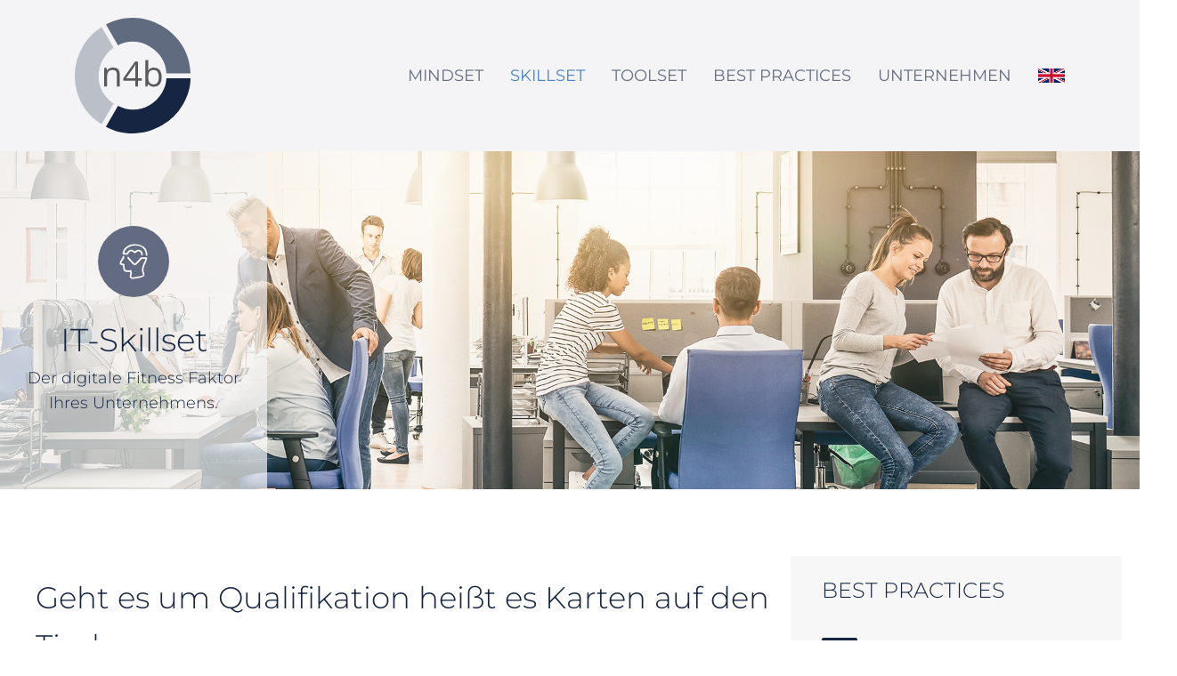

--- FILE ---
content_type: text/css
request_url: https://www.net4biz.at/wp-content/uploads/fonts/ma_customfonts.css?ver=6dedb025
body_size: 37
content:
/* Version: Code Snippet, 3.2.5 */
@font-face{font-family:"1-Montserrat";font-weight:1 1000;font-style:normal;src:url("//www.net4biz.at/wp-content/uploads/fonts/1-Montserrat-VariableFont_wght.ttf") format("truetype");font-display: block;}

--- FILE ---
content_type: text/css
request_url: https://www.net4biz.at/wp-content/uploads/oxygen/css/33.css?cache=1729848999&ver=6.9
body_size: 324
content:
#section-100-17 > .ct-section-inner-wrap{padding-top:10px;padding-bottom:0;align-items:center}#section-100-17{background-color:#cfd3d7;text-align:left}#div_block-102-17{width:33.33%;align-items:center}#div_block-108-17{width:33.33%;text-align:left;align-items:center}#div_block-111-17{width:33.34%;text-align:left;align-items:center}@media (max-width:991px){#new_columns-101-17> .ct-div-block{width:100% !important}}#new_columns-101-17{width:80%}#headline-105-17{font-weight:500;color:#636b82;margin-bottom:20px;text-align:center}#headline-109-17{font-weight:500;color:#636b82;margin-bottom:20px}#headline-112-17{font-weight:500;color:#636b82;margin-bottom:20px}#_rich_text-107-17{font-size:14px;color:#606e79;margin-bottom:20px}#_rich_text-110-17{font-size:14px;color:#606e79}#_rich_text-113-17{font-size:14px;color:#606e79}#image-117-17{width:150px;margin-top:10px}#code_block-118-17{width:100%}#_social_icons-122-17.oxy-social-icons{flex-direction:row;margin-right:-10px;margin-bottom:-10px}#_social_icons-122-17.oxy-social-icons a{font-size:25px;margin-right:10px;margin-bottom:10px;blank}#_social_icons-122-17.oxy-social-icons a svg{width:1em;height:1em}#-copyright-year-129-17{color:#fff;font-weight:600;font-family:'1-Montserrat';font-size:14px}#-copyright-year-129-17{margin-top:5px;margin-bottom:20px}

--- FILE ---
content_type: text/css
request_url: https://www.net4biz.at/wp-content/uploads/oxygen/css/46.css?cache=1729848998&ver=6.9
body_size: 361
content:
#header > .ct-section-inner-wrap{padding-top:0;padding-right:0;padding-bottom:0;padding-left:0;align-items:flex-start}#header{background-image:url(https://2021.n4b.at/wp-content/uploads/2021/09/N4B-Header__0005_skillset.png);height:380px;text-align:center}@media (max-width:991px){#header{background-position:-350px 0%}}@media (max-width:479px){#header > .ct-section-inner-wrap{display:flex;flex-direction:column;align-items:center}#header{display:block}#header{background-image:linear-gradient(#,#)}}#div_block-138-34{height:100%;padding-top:5px;padding-bottom:5px;width:300px;align-items:center;justify-content:center;background-color:rgba(247,247,247,0.7)}@media (max-width:991px){#div_block-138-34{width:100%}}#new_columns-137-34{width:100%;max-width:100%;height:100%;justify-content:flex-start}#headline-142-34{color:#152542;font-weight:300;font-size:36px;margin-top:20px}#text_block-144-34{text-align:center}#image-25-17{background-image:url(https://2021.n4b.at/wp-content/uploads/2021/09/n4b-skillset.svg);background-size:500px 500px;height:80px;width:80px;border-radius:150px;padding-left:20px;padding-right:20px;padding-bottom:20px;padding-top:20px;background-color:#636b82}

--- FILE ---
content_type: text/css
request_url: https://www.net4biz.at/wp-content/uploads/oxygen/css/42.css?cache=1729848999&ver=6.9
body_size: 2423
content:
#section-147-34 > .ct-section-inner-wrap{padding-bottom:75px}@media (max-width:991px){#section-147-34 > .ct-section-inner-wrap{padding-top:28px}}@media (max-width:767px){#section-147-34 > .ct-section-inner-wrap{padding-top:7px}}@media (max-width:479px){#section-147-34 > .ct-section-inner-wrap{padding-top:16px}}#div_block-149-34{width:70%;padding-right:10px}#div_block-161-34{text-align:left;flex-direction:row;display:flex;width:100%}#div_block-162-34{width:100%;padding-right:50px}#div_block-163-34{align-items:center;justify-content:center}#div_block-150-34{width:30.00%;background-color:#f7f7f7;padding-left:10px;padding-right:10px;text-align:left;align-items:center}#div_block-177-42{width:100%;padding-left:25px;padding-right:10px;text-align:center;align-items:flex-start}@media (max-width:991px){#div_block-149-34{padding-top:0px;padding-left:0px;padding-right:0px;padding-bottom:0px}}@media (max-width:991px){#div_block-161-34{flex-direction:column;display:flex;align-items:center}}@media (max-width:991px){#div_block-162-34{flex-direction:column;display:flex;padding-right:0px}}@media (max-width:991px){#div_block-150-34{display:none}}@media (max-width:991px){#new_columns-148-34> .ct-div-block{width:100% !important}}#headline-151-34{font-weight:300;font-size:34px;margin-bottom:20px}#headline-164-34{font-weight:300;font-size:28px;margin-bottom:20px}#headline-179-42{font-weight:300;font-size:24px;margin-bottom:20px}@media (max-width:991px){#headline-151-34{font-size:26px}}@media (max-width:991px){#headline-164-34{font-size:26px}}@media (max-width:479px){#headline-151-34{font-weight:500;font-size:20px}}@media (max-width:479px){#headline-164-34{font-size:18px;font-weight:500}}#text_block-167-34{font-weight:300;margin-bottom:20px}#text_block-153-34{font-weight:300;font-size:18px;margin-bottom:20px}@media (max-width:479px){#text_block-167-34{font-size:16px}}@media (max-width:479px){#text_block-153-34{font-size:16px}}#link-192-42{margin-left:15px}#link_button-183-42{}#link_button-183-42{margin-top:20px}#image-188-42{width:130px;margin-top:20px;margin-bottom:20px;height:130px}#image-193-42{width:30px}#image-169-34{width:480px}@media (max-width:991px){#image-188-42{width:90px;margin-top:0px;margin-bottom:0px}}@media (max-width:991px){#image-169-34{margin-bottom:21px}}#code_block-203-34{width:100%;padding-top:19px}#_nav_menu-180-42 .oxy-nav-menu-hamburger-line{background-color:#152542}@media (max-width:1440px){#_nav_menu-180-42 .oxy-nav-menu-list{display:none}#_nav_menu-180-42 .oxy-menu-toggle{display:initial}#_nav_menu-180-42.oxy-nav-menu.oxy-nav-menu-open .oxy-nav-menu-list{display:initial}}#_nav_menu-180-42.oxy-nav-menu.oxy-nav-menu-open{margin-top:0 !important;margin-right:0 !important;margin-left:0 !important;margin-bottom:0 !important}#_nav_menu-180-42.oxy-nav-menu.oxy-nav-menu-open .menu-item a{padding-top:20px;padding-bottom:20px;padding-left:20px;padding-right:20px}#_nav_menu-180-42 .oxy-nav-menu-hamburger-wrap{width:40px;height:40px;margin-top:10px;margin-bottom:10px}#_nav_menu-180-42 .oxy-nav-menu-hamburger{width:40px;height:32px}#_nav_menu-180-42 .oxy-nav-menu-hamburger-line{height:6px}#_nav_menu-180-42.oxy-nav-menu-open .oxy-nav-menu-hamburger .oxy-nav-menu-hamburger-line:first-child{top:13px}#_nav_menu-180-42.oxy-nav-menu-open .oxy-nav-menu-hamburger .oxy-nav-menu-hamburger-line:last-child{top:-13px}#_nav_menu-180-42 .oxy-nav-menu-list{flex-direction:column}#_nav_menu-180-42 .menu-item a{padding-top:20px;padding-left:20px;padding-right:20px;padding-bottom:20px;font-size:18px;color:#152542}#_nav_menu-180-42.oxy-nav-menu:not(.oxy-nav-menu-open) .sub-menu{background-color:#eee}#_nav_menu-180-42.oxy-nav-menu:not(.oxy-nav-menu-open) .sub-menu .menu-item a{border:0;padding-left:20px;padding-right:20px}#_nav_menu-180-42 .menu-item:focus-within a,#_nav_menu-180-42 .menu-item:hover a{background-color:#eee;padding-left:17px;border-left-width:3px}#_nav_menu-180-42.oxy-nav-menu:not(.oxy-nav-menu-open) .sub-menu:hover{background-color:#eee}#_nav_menu-180-42.oxy-nav-menu:not(.oxy-nav-menu-open) .sub-menu .menu-item a:hover{border:0;padding-left:20px;padding-right:20px}#_header_row-185-42 .oxy-nav-menu-open,#_header_row-185-42 .oxy-nav-menu:not(.oxy-nav-menu-open) .sub-menu{background-color:rgba(198,199,208,0.2)}#_header_row-185-42.oxy-header-row .oxy-header-container{max-width:90%}.oxy-header.oxy-sticky-header-active > #_header_row-185-42.oxygen-show-in-sticky-only{display:block}#_header_row-185-42{background-color:rgba(198,199,208,0.2)}div.ct-section-inner-wrap,div.oxy-header-container{max-width:1440px}.oxy-pro-menu-list{display:flex;padding:0;margin:0;align-items:center}.oxy-pro-menu .oxy-pro-menu-list .menu-item{list-style-type:none;display:flex;flex-direction:column;width:100%;transition-property:background-color,color,border-color}.oxy-pro-menu-list > .menu-item{white-space:nowrap}.oxy-pro-menu .oxy-pro-menu-list .menu-item a{text-decoration:none;border-style:solid;border-width:0;transition-timing-function:ease-in-out;transition-property:background-color,color,border-color;border-color:transparent}.oxy-pro-menu .oxy-pro-menu-list li.current-menu-item > a,.oxy-pro-menu .oxy-pro-menu-list li.menu-item:hover > a{border-color:currentColor}.oxy-pro-menu .menu-item,.oxy-pro-menu .sub-menu{position:relative}.oxy-pro-menu .menu-item .sub-menu{padding:0;flex-direction:column;white-space:nowrap;display:flex;visibility:hidden;position:absolute;z-index:9999999;top:100%;transition-property:opacity,transform,visibility}.oxy-pro-menu-off-canvas .sub-menu:before,.oxy-pro-menu-open .sub-menu:before{display:none}.oxy-pro-menu .menu-item .sub-menu.aos-animate,.oxy-pro-menu-init .menu-item .sub-menu[data-aos^=flip]{visibility:visible}.oxy-pro-menu-container:not(.oxy-pro-menu-init) .menu-item .sub-menu[data-aos^=flip]{transition-duration:0s}.oxy-pro-menu .sub-menu .sub-menu,.oxy-pro-menu.oxy-pro-menu-vertical .sub-menu{left:100%;top:0}.oxy-pro-menu .sub-menu.sub-menu-left{right:0;left:auto !important;margin-right:100%}.oxy-pro-menu-list > .menu-item > .sub-menu.sub-menu-left{margin-right:0}.oxy-pro-menu .sub-menu li.menu-item{flex-direction:column}.oxy-pro-menu-mobile-open-icon,.oxy-pro-menu-mobile-close-icon{display:none;cursor:pointer;align-items:center}.oxy-pro-menu-off-canvas .oxy-pro-menu-mobile-close-icon,.oxy-pro-menu-open .oxy-pro-menu-mobile-close-icon{display:inline-flex}.oxy-pro-menu-mobile-open-icon > svg,.oxy-pro-menu-mobile-close-icon > svg{fill:currentColor}.oxy-pro-menu-mobile-close-icon{position:absolute}.oxy-pro-menu.oxy-pro-menu-open .oxy-pro-menu-container{width:100%;position:fixed;top:0;right:0;left:0;bottom:0;display:flex;align-items:center;justify-content:center;overflow:auto;z-index:2147483642 !important;background-color:#fff}.oxy-pro-menu .oxy-pro-menu-container.oxy-pro-menu-container{transition-property:opacity,transform,visibility}.oxy-pro-menu .oxy-pro-menu-container.oxy-pro-menu-container[data-aos^=slide]{transition-property:transform}.oxy-pro-menu .oxy-pro-menu-container.oxy-pro-menu-off-canvas-container,.oxy-pro-menu .oxy-pro-menu-container.oxy-pro-menu-off-canvas-container[data-aos^=flip]{visibility:visible !important}.oxy-pro-menu .oxy-pro-menu-open-container .oxy-pro-menu-list,.oxy-pro-menu .oxy-pro-menu-off-canvas-container .oxy-pro-menu-list{align-items:center;justify-content:center;flex-direction:column}.oxy-pro-menu.oxy-pro-menu-open > .oxy-pro-menu-container{max-height:100vh;overflow:auto;width:100%}.oxy-pro-menu.oxy-pro-menu-off-canvas > .oxy-pro-menu-container{max-height:100vh;overflow:auto;z-index:1000}.oxy-pro-menu-container > div:first-child{margin:auto}.oxy-pro-menu-off-canvas-container{display:flex !important;position:fixed;width:auto;align-items:center;justify-content:center}.oxy-pro-menu-off-canvas-container a,.oxy-pro-menu-open-container a{word-break:break-word}.oxy-pro-menu.oxy-pro-menu-off-canvas .oxy-pro-menu-list{align-items:center;justify-content:center;flex-direction:column}.oxy-pro-menu.oxy-pro-menu-off-canvas .oxy-pro-menu-container .oxy-pro-menu-list .menu-item,.oxy-pro-menu.oxy-pro-menu-open .oxy-pro-menu-container .oxy-pro-menu-list .menu-item{flex-direction:column;width:100%;text-align:center}.oxy-pro-menu.oxy-pro-menu-off-canvas .sub-menu,.oxy-pro-menu.oxy-pro-menu-open .sub-menu{display:none;visibility:visible;opacity:1;position:static;align-items:center;justify-content:center;white-space:normal;width:100%}.oxy-pro-menu.oxy-pro-menu-off-canvas .menu-item,.oxy-pro-menu.oxy-pro-menu-open .menu-item{justify-content:center;min-height:32px}.oxy-pro-menu .menu-item.menu-item-has-children,.oxy-pro-menu .sub-menu .menu-item.menu-item-has-children{flex-direction:row;align-items:center}.oxy-pro-menu .menu-item > a{display:inline-flex;align-items:center;justify-content:center}.oxy-pro-menu.oxy-pro-menu-off-canvas .menu-item-has-children > a .oxy-pro-menu-dropdown-icon-click-area,.oxy-pro-menu.oxy-pro-menu-open .menu-item-has-children > a .oxy-pro-menu-dropdown-icon-click-area{min-width:32px;min-height:32px}.oxy-pro-menu .menu-item-has-children > a .oxy-pro-menu-dropdown-icon-click-area{display:flex;align-items:center;justify-content:center}.oxy-pro-menu .menu-item-has-children > a svg{width:1.4em;height:1.4em;fill:currentColor;transition-property:transform}.oxy-pro-menu.oxy-pro-menu-off-canvas .menu-item > a svg,.oxy-pro-menu.oxy-pro-menu-open .menu-item > a svg{width:1em;height:1em}.oxy-pro-menu-off-canvas .oxy-pro-menu-container:not(.oxy-pro-menu-dropdown-links-toggle) .oxy-pro-menu-dropdown-icon-click-area,.oxy-pro-menu-open .oxy-pro-menu-container:not(.oxy-pro-menu-dropdown-links-toggle) .oxy-pro-menu-dropdown-icon-click-area{display:none}.oxy-pro-menu-off-canvas .menu-item:not(.menu-item-has-children) .oxy-pro-menu-dropdown-icon-click-area,.oxy-pro-menu-open .menu-item:not(.menu-item-has-children) .oxy-pro-menu-dropdown-icon-click-area{min-height:32px;width:0px}.oxy-pro-menu.oxy-pro-menu-off-canvas .oxy-pro-menu-show-dropdown:not(.oxy-pro-menu-dropdown-links-toggle) .oxy-pro-menu-list .menu-item-has-children,.oxy-pro-menu.oxy-pro-menu-open .oxy-pro-menu-show-dropdown:not(.oxy-pro-menu-dropdown-links-toggle) .oxy-pro-menu-list .menu-item-has-children{padding-right:0px}.oxy-pro-menu-container .menu-item a{width:100%;text-align:center}.oxy-pro-menu-container:not(.oxy-pro-menu-open-container):not(.oxy-pro-menu-off-canvas-container) ul:not(.sub-menu) > li > .sub-menu{top:100%;left:0}.oxy-pro-menu-container:not(.oxy-pro-menu-open-container):not(.oxy-pro-menu-off-canvas-container) .sub-menu .sub-menu{top:0;left:100%}.oxy-pro-menu-container:not(.oxy-pro-menu-open-container):not(.oxy-pro-menu-off-canvas-container) a{-webkit-tap-highlight-color:transparent}.oxy-pro-menu-dropdown-links-toggle.oxy-pro-menu-open-container .menu-item-has-children ul,.oxy-pro-menu-dropdown-links-toggle.oxy-pro-menu-off-canvas-container .menu-item-has-children ul{border-radius:0px !important;width:100%}.oxy-pro-menu-dropdown-animating[data-aos*="down"]{pointer-events:none}.sub-menu .oxy-pro-menu-dropdown-animating[data-aos*="down"]{pointer-events:auto}.sub-menu .oxy-pro-menu-dropdown-animating[data-aos*="right"]{pointer-events:none}.sub-menu .oxy-pro-menu-dropdown-animating.sub-menu-left[data-aos*="left"]{pointer-events:none}.oxy-pro-menu-dropdown-animating-out{pointer-events:none}.oxy-pro-menu-list .menu-item a{border-color:transparent}.oxy-pro-menu-list .menu-item.current-menu-item a,.oxy-pro-menu-list .menu-item.menu-item.menu-item.menu-item a:focus-within,.oxy-pro-menu-list .menu-item.menu-item.menu-item.menu-item a:hover{border-color:currentColor}#-pro-menu-191-42 .oxy-pro-menu-list .menu-item,#-pro-menu-191-42 .oxy-pro-menu-list .menu-item a{font-family:'1-Montserrat';font-size:18px;color:#636b82;font-weight:400}#-pro-menu-191-42 .oxy-pro-menu-list .menu-item a{padding-left:15px;padding-right:15px}#-pro-menu-191-42 .oxy-pro-menu-list .menu-item.menu-item.menu-item.menu-item a:hover,#-pro-menu-191-42 .oxy-pro-menu-list .menu-item.menu-item.menu-item.menu-item a:focus-within{color:#4683c4}#-pro-menu-191-42 .oxy-pro-menu-list .menu-item.current-menu-item.current-menu-item a{color:#4683c4}#-pro-menu-191-42 .oxy-pro-menu-container:not(.oxy-pro-menu-open-container):not(.oxy-pro-menu-off-canvas-container) .sub-menu .menu-item a{background-color:#ffffff;padding-top:10px;padding-bottom:10px}#-pro-menu-191-42 .oxy-pro-menu-container:not(.oxy-pro-menu-open-container):not(.oxy-pro-menu-off-canvas-container) .sub-menu .menu-item a:hover,#-pro-menu-191-42 .oxy-pro-menu-container:not(.oxy-pro-menu-open-container):not(.oxy-pro-menu-off-canvas-container) .sub-menu .menu-item a:focus-within{background-color:#fffff}#-pro-menu-191-42 .oxy-pro-menu-container:not(.oxy-pro-menu-open-container):not(.oxy-pro-menu-off-canvas-container) .sub-menu .menu-item,#-pro-menu-191-42 .oxy-pro-menu-container:not(.oxy-pro-menu-open-container):not(.oxy-pro-menu-off-canvas-container) .sub-menu .menu-item a{font-family:Inherit;font-size:18px;color:#636b82;text-align:right;font-weight:300;line-height:1.5}#-pro-menu-191-42 .oxy-pro-menu-mobile-open-icon svg{color:#152542}#-pro-menu-191-42 .oxy-pro-menu-container:not(.oxy-pro-menu-open-container):not(.oxy-pro-menu-off-canvas-container) .oxy-pro-menu-list{flex-direction:row}#-pro-menu-191-42 .oxy-pro-menu-container .menu-item a{text-align:left;justify-content:flex-start}#-pro-menu-191-42 .oxy-pro-menu-container.oxy-pro-menu-open-container .menu-item,#-pro-menu-191-42 .oxy-pro-menu-container.oxy-pro-menu-off-canvas-container .menu-item{align-items:flex-start}#-pro-menu-191-42 .menu-item-has-children > a svg{display:none}@media (max-width:991px){#-pro-menu-191-42 .oxy-pro-menu-mobile-open-icon{display:inline-flex}#-pro-menu-191-42.oxy-pro-menu-open .oxy-pro-menu-mobile-open-icon{display:none}#-pro-menu-191-42 .oxy-pro-menu-container{visibility:hidden;position:fixed}#-pro-menu-191-42.oxy-pro-menu-open .oxy-pro-menu-container{visibility:visible}}#-pro-menu-191-42 .oxy-pro-menu-open-container .oxy-pro-menu-list .menu-item-has-children .oxy-pro-menu-dropdown-icon-click-area,#-pro-menu-191-42 .oxy-pro-menu-off-canvas-container .oxy-pro-menu-list .menu-item-has-children .oxy-pro-menu-dropdown-icon-click-area{margin-right:-4px}#-pro-menu-191-42:hover{oxy-pro-menu-slug-oxypromenulistmenuitemmenuitemmenuitemmenuitemacolor:#4683c4;oxy-pro-menu-slug-oxypromenucontainernotoxypromenuopencontainernotoxypromenuoffcanvascontainersubmenumenuitemabackground-color:#fffff}@media (max-width:767px){#-pro-menu-191-42 .oxy-pro-menu-mobile-open-icon svg{width:36px;height:36px}#-pro-menu-191-42 .oxy-pro-menu-mobile-open-icon{padding-top:10px;padding-right:10px;padding-bottom:10px;padding-left:10px}#-pro-menu-191-42 .oxy-pro-menu-mobile-close-icon{padding-top:10px;padding-right:10px;padding-bottom:10px;padding-left:10px}#-pro-menu-191-42 .oxy-pro-menu-mobile-close-icon svg{width:48px;height:48px}#-pro-menu-191-42 .oxy-pro-menu-off-canvas-container > div:first-child,#-pro-menu-191-42 .oxy-pro-menu-open-container > div:first-child{min-width:60%}#-pro-menu-191-42 .oxy-pro-menu-container.oxy-pro-menu-open-container .menu-item a,#-pro-menu-191-42 .oxy-pro-menu-container.oxy-pro-menu-off-canvas-container .menu-item a{padding-top:5px;padding-bottom:5px}#-pro-menu-191-42 .oxy-pro-menu-open-container .oxy-pro-menu-list .menu-item,#-pro-menu-191-42 .oxy-pro-menu-open-container .oxy-pro-menu-list .menu-item a,#-pro-menu-191-42 .oxy-pro-menu-off-canvas-container .oxy-pro-menu-list .menu-item,#-pro-menu-191-42 .oxy-pro-menu-off-canvas-container .oxy-pro-menu-list .menu-item a{font-family:Inherit;font-size:15px}#-pro-menu-191-42{width:80%}}

--- FILE ---
content_type: image/svg+xml
request_url: https://2021.n4b.at/wp-content/uploads/2021/09/n4b-skillset.svg
body_size: 2672
content:
<svg xmlns="http://www.w3.org/2000/svg" viewBox="0 0 129.84 142.73"><defs><style>.cls-1{fill:#fff;stroke:#606b80;stroke-miterlimit:10;}</style></defs><g id="Ebene_2" data-name="Ebene 2"><g id="Layer_1" data-name="Layer 1"><path class="cls-1" d="M49.26,70.63c-2.09.13-4.14.6-6.23.59a6.7,6.7,0,0,1-6.55-5c-.41-1.51-1-3-1.44-4.45-.95-3.35-.12-6.29,3-8.15,2.06-1.23,4.06-2.55,6.06-3.88.84-.56.85-.87,0-1.45-1.56-1.05-3.18-2-4.77-3a11.37,11.37,0,0,1-3.66-3A6.38,6.38,0,0,1,35,36.75a39.92,39.92,0,0,1,2.13-6.27,6.13,6.13,0,0,1,5.59-3.61,46.64,46.64,0,0,1,6.23.46l1.37.1c1.72.08,2-.45,1.31-2a45.79,45.79,0,0,1-2.73-6.86c-.81-3.12-.2-5.18,2.29-7.13a60.83,60.83,0,0,1,5.15-3.68,7,7,0,0,1,7.43.59c1.89,1.63,3.84,3.2,5.77,4.8.79.65,1.26.57,1.55-.43.49-1.65.85-3.34,1.28-5a19.09,19.09,0,0,1,.94-3.37A6,6,0,0,1,78.63.55c2.11-.09,4.24,0,6.35,0A6.09,6.09,0,0,1,90.59,4a15,15,0,0,1,1,3.25c.49,1.82.91,3.66,1.43,5.47.32,1.12.63,1.19,1.54.44,1.86-1.52,3.75-3,5.55-4.61a6.91,6.91,0,0,1,8.64-.12c1.26,1,2.61,1.93,3.94,2.87,2.8,2,3.35,5.05,2.24,8.08-.81,2.26-1.83,4.44-2.74,6.66-.39,1,0,1.52,1.07,1.45,2.38-.16,4.74-.4,7.11-.57a6.71,6.71,0,0,1,5.83,2.37,5.58,5.58,0,0,1,1.14,2c.51,1.64,1.17,3.24,1.59,4.9,1,3.8.23,6.07-2.58,8.09-1.76,1.26-3.68,2.3-5.53,3.44-.58.36-1.42.66-1.44,1.33s.89,1,1.48,1.37c1.85,1.15,3.72,2.26,5.54,3.46,2.71,1.8,3.39,4.44,2.67,7.44a38.29,38.29,0,0,1-1.9,5.84c-1.25,3-3.84,4.36-7.16,4.06l-6.14-.54a5.1,5.1,0,0,0-.68,0c-1,0-1.38.47-1,1.42.93,2.29,2,4.53,2.81,6.85a6.38,6.38,0,0,1-1.94,7.58,46.2,46.2,0,0,1-5.38,3.85,6.7,6.7,0,0,1-7.48-.69c-1.94-1.64-3.89-3.25-5.84-4.87-.63-.52-1-.42-1.27.39-.53,1.91-1,3.84-1.51,5.75a10.7,10.7,0,0,1-1.51,4,5.63,5.63,0,0,1-4.48,2.59c-2.41.06-4.82.07-7.23,0A6.1,6.1,0,0,1,73,93c-.6-2.29-1.22-4.58-1.71-6.91a4.31,4.31,0,0,0-.29-.83c-.44-1-.73-1-1.55-.32-1.94,1.64-3.87,3.28-5.84,4.87a6.93,6.93,0,0,1-8.2,0c-1.37-1-2.78-2-4.16-3a6.55,6.55,0,0,1-2.14-8.09c.88-2.2,1.73-4.42,2.68-6.59.42-.95,0-1.47-1.09-1.47ZM52,62.73c2.72-.23,3.66,0,4.94,1.55a46,46,0,0,1,2.8,3.84,3.62,3.62,0,0,1,.6,3.43c-1,2.64-2,5.3-3.15,7.87-.71,1.56-.26,1.64.61,2.44a9.24,9.24,0,0,0,1,.68,1,1,0,0,0,1.39-.08c2.26-1.91,4.52-3.8,6.84-5.64a3.79,3.79,0,0,1,3.84-.67c1.32.45,2.64.92,4,1.27a3.8,3.8,0,0,1,3,2.93c.29,1.23.62,2.46,1,3.68.46,1.59.64,3.26,1.26,4.81a1.28,1.28,0,0,0,.71.87,2.55,2.55,0,0,0,3.59-1.85c.38-1.61.73-3.24,1.12-4.85.24-1,.5-2,.83-3a3.5,3.5,0,0,1,1.79-2.11c1.59-.77,3.37-1,5-1.7a3.86,3.86,0,0,1,4.24.82c2.21,1.75,4.35,3.6,6.51,5.42.23.19.44.47.76.36A5.53,5.53,0,0,0,107.08,81c.43-.57-.09-1.16-.37-1.7-.09-.17-.11-.37-.19-.55-.71-1.78-1.38-3.58-2.17-5.32-1-2.2-1.29-4.26.54-6.21a13,13,0,0,0,1.6-2.21,4.37,4.37,0,0,1,4.06-2.38c.78,0,1.56.07,2.34.13,2.08.16,4.15.48,6.24.51.54,0,1,0,1.27-.64,1.09-2.45,1.13-2.48-1.06-4-1.83-1.23-3.71-2.39-5.61-3.52a4.23,4.23,0,0,1-2.45-3.79c0-1.6,0-3.19,0-4.79a3.53,3.53,0,0,1,1.49-3c2.29-1.65,4.77-3,7.14-4.55.74-.47,1.56-.91,1.12-2-1-2.33-.51-2.4-2.38-2.26-2.66.18-5.32.43-8,.61a3.9,3.9,0,0,1-3.51-1.53c-1-1.31-2.05-2.6-2.93-4a3.51,3.51,0,0,1-.6-3.25c1-2.63,2-5.27,3.11-7.89.32-.77.81-1.45-.06-2.17a6.54,6.54,0,0,0-2.12-1.33c-.29-.1-.47.14-.67.31-2.19,1.84-4.35,3.71-6.58,5.49a4.06,4.06,0,0,1-4,.89c-1.39-.45-2.75-1-4.19-1.31a3.71,3.71,0,0,1-2.88-2.77c-.35-1.46-.85-2.87-1.09-4.36a36.6,36.6,0,0,0-1-4,1.52,1.52,0,0,0-1.71-1.25c-2.18.05-2.19,0-2.79,2.12-.09.32-.12.64-.2,1-.59,2.3-1.14,4.61-1.78,6.9A3,3,0,0,1,76.2,20c-1.47.89-3.22,1-4.75,1.7-2.22,1-3.94.1-5.59-1.33C64,18.73,62,17.17,60.13,15.55a.89.89,0,0,0-1.22-.14,11.77,11.77,0,0,0-1.77,1.39.85.85,0,0,0-.26,1c.26.7.51,1.41.79,2.1.91,2.26,1.86,4.5,2.72,6.77a3.12,3.12,0,0,1-.17,2.46c-.63,1.36-1.75,2.35-2.47,3.61A5.09,5.09,0,0,1,52,35.33c-1.93-.29-3.89-.36-5.84-.49-2.23-.15-2.23-.13-3.08,1.93a1.45,1.45,0,0,0,.68,2.06c2.34,1.46,4.7,2.9,7,4.37a3.91,3.91,0,0,1,1.94,3.59c0,1.44,0,2.87,0,4.31a4.21,4.21,0,0,1-2.37,4q-2.94,1.72-5.78,3.61C42.76,60,42.85,60,43.43,62.12a1.38,1.38,0,0,0,1.69,1.17C47.42,63.09,49.73,62.91,52,62.73Z"/><path class="cls-1" d="M33.81,106.78a61.2,61.2,0,0,0,10.2-1,4.26,4.26,0,0,1,3.36.62,4.45,4.45,0,0,1,1.73,2.85,44.62,44.62,0,0,1,.94,9,39,39,0,0,1-2,11.11c-.7,2.19,1.27,5,3.55,5a15.14,15.14,0,0,0,2.33-.18c5.52-.94,11-1.91,16.55-2.84,2.63-.44,5.28-.79,7.91-1.24l10.4-1.73c3.26-.53,4.38-3.49,3.42-6.14a78.66,78.66,0,0,1-2.94-10.51,38.51,38.51,0,0,1-.77-7.86A4.24,4.24,0,0,1,92.32,100a4.08,4.08,0,0,1,4,3.89c.06,1.07,0,2.15.11,3.22a57.08,57.08,0,0,0,2.24,9.57c.71,2.6,2,5.11,1.77,7.87a11.71,11.71,0,0,1-6.94,10.48,18.14,18.14,0,0,1-5,1.24c-2.2.39-4.41.81-6.64,1.11-2.48.34-4.95.79-7.41,1.26-1.89.35-3.79.59-5.68.91-2.38.41-4.76.77-7.13,1.19-2.18.37-4.39.57-6.55,1.09a12,12,0,0,1-13.54-5.69c-1.78-3.06-1.72-6.38-.78-9.67a29,29,0,0,0,1.43-8c0-1,0-2,0-3s-.43-1.49-1.54-1.31a50.3,50.3,0,0,1-10.83.39A20,20,0,0,1,20.85,112a11.56,11.56,0,0,1-4.78-5.74c-2.24-5.23-2.6-10.77-2.68-16.36,0-2.06-.15-2.1-2.12-2.47-2.38-.46-4.81-.78-7-2.07C.69,83.23-.1,80.3.9,76.44A31.25,31.25,0,0,1,4,69.19c1.33-2.42,2.71-4.82,4.27-7.1,1.13-1.66,2.31-3.29,3.48-4.94A2.74,2.74,0,0,0,12,55.27c-.1-2.12-.25-4.23-.33-6.35a59.34,59.34,0,0,1,.42-10.15,34.08,34.08,0,0,1,4.47-13.4A42.74,42.74,0,0,1,25.24,15a46.33,46.33,0,0,1,9.64-6.38C36.25,8,37.62,7.3,39,6.72a4,4,0,0,1,5.12,1.83,4.06,4.06,0,0,1-1.43,5c-1.95,1.1-4.06,1.86-6,3a37.06,37.06,0,0,0-10.38,8.59,26,26,0,0,0-5.42,9.72,45.84,45.84,0,0,0-1.35,16.08c.17,1.88.28,3.77.4,5.65a6.65,6.65,0,0,1-1.47,4.52A104.91,104.91,0,0,0,10.37,73.8c-.61,1.14-1.09,2.36-1.61,3.55-.43,1-.21,1.37.8,1.75,2.28.87,4.71.58,7,1,1.39.22,2.74.43,3.66,1.73A4.11,4.11,0,0,1,21,84.36a82.85,82.85,0,0,0,.66,13.08,15.52,15.52,0,0,0,2.26,6.89,4.16,4.16,0,0,0,2,1.49C28.47,106.86,31.15,106.74,33.81,106.78Z"/><path class="cls-1" d="M81.69,69.12a19.57,19.57,0,0,1-16.83-9.63A19,19,0,0,1,62,47.28a19.79,19.79,0,0,1,9.53-15.42A18.35,18.35,0,0,1,81.78,29a3.82,3.82,0,0,1,1.61,7.39,21.53,21.53,0,0,1-3.18.53c-5,.83-8.2,3.75-9.94,8.5-1.83,5,.77,11.41,5.43,14.16a12.28,12.28,0,0,0,17.12-4.75A13.54,13.54,0,0,0,94.37,49a3.88,3.88,0,0,1,7.75-.13,18,18,0,0,1-1.3,7.24A18.91,18.91,0,0,1,95,64.41a20.54,20.54,0,0,1-7.13,3.84A25.79,25.79,0,0,1,81.69,69.12Z"/></g></g></svg>

--- FILE ---
content_type: image/svg+xml
request_url: https://www.net4biz.at/wp-content/uploads/2021/09/N4B-Logo.svg
body_size: 764
content:
<svg xmlns="http://www.w3.org/2000/svg" viewBox="0 0 396.85 396.85"><defs><style>.cls-1{fill:#bbbfc8;}.cls-2{fill:#606b80;}.cls-3{fill:#152542;}.cls-4{fill:#58595b;}</style></defs><title>N4B-Logo</title><g id="Layer_2" data-name="Layer 2"><g id="Layer_1-2" data-name="Layer 1"><path class="cls-1" d="M0,198.46c.06,68.88,33,131.1,92,166.7l41.38-71.22c-52.53-32.82-66.6-99.35-35.31-153.19,9.45-16.27,19.53-27.9,35.47-37.86L92.22,31.79C63.75,48.94,43.29,71,26.59,99.76A196.27,196.27,0,0,0,0,198.46Z"/><path class="cls-2" d="M297.93,27.44C238-6.93,167.48-9.76,106.81,23.18l41.4,71.24c35.16-18.38,74-15.77,108.46,4s55.82,53.2,57.38,92.65l82.8-.06C395.23,122.36,357.85,61.81,297.93,27.44Z"/><path class="cls-3" d="M106.69,373.59c60.51,32.94,131.4,30.29,191.48-4.1a197.84,197.84,0,0,0,72.73-72.23c16.7-28.73,25.23-56.24,26-89.31h-82.8c-.71,18.7-5.16,32.05-14.61,48.32-31.29,53.84-96.5,74.91-151.37,46.11Z"/><path class="cls-4" d="M144.57,235.59v-41.2q0-7.78-3.54-11.62t-11.1-3.83q-10,0-14.64,5.4t-4.65,17.84v33.41H101V171.91h7.85l1.57,8.71h.46a19.84,19.84,0,0,1,8.31-7.29,27.08,27.08,0,0,1,11.91-2.58q11.5,0,17.32,5.54t5.81,17.76v41.54Z"/><path class="cls-4" d="M229.47,216.07H216.86v19.52h-9.24V216.07H166.3v-8.43l40.33-57.46h10.23v57.11h12.61Zm-21.85-8.78V179.05q0-8.3.58-18.76h-.47a86.74,86.74,0,0,1-5.23,9.24L176,207.29Z"/><path class="cls-4" d="M271.71,170.86q12.54,0,19.49,8.57t6.95,24.26q0,15.69-7,24.38t-19.43,8.68a27.55,27.55,0,0,1-11.36-2.29,21.38,21.38,0,0,1-8.63-7.06H251l-2,8.19h-6.92V145.18h9.65v22q0,7.38-.47,13.25h.47Q258.46,170.87,271.71,170.86Zm-1.4,8.08q-9.87,0-14.23,5.66t-4.36,19.09q0,13.42,4.47,19.21t14.36,5.78q8.88,0,13.24-6.48t4.36-18.63q0-12.42-4.36-18.53T270.31,178.94Z"/></g></g></svg>

--- FILE ---
content_type: image/svg+xml
request_url: https://www.net4biz.at/wp-content/uploads/2021/09/n4b-mindset.svg
body_size: 1625
content:
<svg xmlns="http://www.w3.org/2000/svg" viewBox="0 0 113.68 142.73"><defs><style>.cls-1{fill:#fff;stroke:#152542;stroke-miterlimit:10;}</style></defs><g id="Ebene_2" data-name="Ebene 2"><g id="Layer_1" data-name="Layer 1"><path class="cls-1" d="M96.25,61.65c-1.75,0-3.5,0-5.25,0a2.71,2.71,0,0,0-2.43,1.16,130.72,130.72,0,0,1-9.25,10.55c-2.9,3-5.8,6-8.79,8.91-1.54,1.5-3,3.16-5.13,3.93a9.51,9.51,0,0,1-6.67.06c-2.56-.91-4.23-3-6.08-4.78-4-4-8-8-11.82-12.19a83.37,83.37,0,0,1-8.58-10.82c-1.36-2.13-1.31-3.91.93-5.87,1.25-1.09,4.3-.58,5.26.89A95.94,95.94,0,0,0,49.18,66.62c3.38,3.58,6.8,7.13,10.45,10.45a.46.46,0,0,0,.07.07c2.32,2.24,2.3,2.22,4.65,0C68.71,72.94,73,68.66,77,64.19a100.74,100.74,0,0,0,7-8.53,4.23,4.23,0,0,1,3.6-1.92c6.84,0,13.68.1,20.51,0a4.21,4.21,0,0,1,4.08,5.06,71.82,71.82,0,0,1-2.17,8.52,81.14,81.14,0,0,1-4.45,11,79.31,79.31,0,0,0-5.49,13.31,58.62,58.62,0,0,0-2.44,12,22,22,0,0,0,.69,6.85c.59,2.44,1.34,4.83,2,7.25.38,1.39.87,2.76,1.18,4.18a11.36,11.36,0,0,1-1.7,8.79c-2.19,3.46-5.53,5-9.47,5.58-4.47.66-8.92,1.46-13.37,2.21-2.31.39-4.63.76-6.94,1.13-4.3.7-8.58,1.44-12.87,2.18a19,19,0,0,1-7.39.2,11.26,11.26,0,0,1-7.17-5c-2.39-3.65-2.33-7.46-1-11.46a27.33,27.33,0,0,0,1.1-10.68c-.08-.94-.71-1-1.42-1-2.21.15-4.41.37-6.62.44a30.08,30.08,0,0,1-11-1.36,12.15,12.15,0,0,1-7.54-7.33A37.25,37.25,0,0,1,13.7,92.94c0-1.48-.13-3-.21-4.45-.06-1.3-.38-1.67-1.64-1.75A17,17,0,0,1,4.9,85C1,83-.33,80.22,1,75.48c1.24-4.41,3.57-8.33,6-12.19,1.55-2.49,3.18-4.92,4.92-7.28a2.32,2.32,0,0,0,.37-1.61c-.06-.72-.13-1.45-.12-2.17a4,4,0,0,1,3.54-4.07A4.23,4.23,0,0,1,20,51.83c.13,1.28.13,2.58.24,3.86.18,2-.88,3.53-2,5A109.5,109.5,0,0,0,11.34,71.4c-.93,1.66-1.67,3.43-2.44,5.17-.48,1.09-.08,1.78,1.17,2,2.55.35,5.08.82,7.66.92a3.83,3.83,0,0,1,3.55,4.08A77.88,77.88,0,0,0,22,97.26a14.91,14.91,0,0,0,2.16,6.51,4.94,4.94,0,0,0,3.17,2,28.62,28.62,0,0,0,10.72.4c2.34-.37,4.73-.4,7.06-1a4.16,4.16,0,0,1,4.6,3.57,35.91,35.91,0,0,1,.53,13.86c-.45,2.4-1.08,4.75-1.65,7.12a3.91,3.91,0,0,0,4.45,4.54c6.3-.93,12.59-1.92,18.86-3,6.11-1.09,12.24-2,18.34-3.09a4.25,4.25,0,0,0,3.24-5.94,26.79,26.79,0,0,1-.93-2.92,70.24,70.24,0,0,1-2.66-11.14,32.26,32.26,0,0,1,.43-9.65c.56-3,1.19-5.89,2-8.77a78.53,78.53,0,0,1,2.89-8.08c1.4-3.45,3.19-6.71,4.66-10.12,1.07-2.49,2-5,2.88-7.57a5.62,5.62,0,0,0,.28-1.05c.16-.93-.15-1.31-1.08-1.32H96.25Z"/><path class="cls-1" d="M25.49,36.52h3.27a1.54,1.54,0,0,0,1.56-1.11,18.56,18.56,0,0,1,7.38-8.89,18.51,18.51,0,0,1,8.46-3.08c5-.47,9.32,1.25,13.19,4.3.67.53,1.34,1.07,2,1.64a.87.87,0,0,0,1.36,0,23.93,23.93,0,0,1,5.52-3.94,16.79,16.79,0,0,1,10.43-1.87A19.36,19.36,0,0,1,90,29.66a16.17,16.17,0,0,1,3.84,7.46,24.1,24.1,0,0,1,.58,7.38,4,4,0,0,1-4,3.59,3.84,3.84,0,0,1-3.83-3.74c0-1.16,0-2.32-.1-3.47a9.52,9.52,0,0,0-5-8,10.75,10.75,0,0,0-4.23-1.54c-3.18-.32-5.75,1-8.13,2.93A29.93,29.93,0,0,0,66,37.4c-1.86,2-6.3,2.17-8.42-.42a17.31,17.31,0,0,0-5.42-4.54,8.7,8.7,0,0,0-7.52-.56,12.62,12.62,0,0,0-5.76,4.31,12.36,12.36,0,0,0-2,4.88,4.12,4.12,0,0,1-3.94,3.37q-8.43,0-16.85,0a4,4,0,0,1-3.93-4c0-2.5.76-4.89,1.23-7.31a45.92,45.92,0,0,1,1.35-4.85,23.28,23.28,0,0,1,2.69-5.37,42.62,42.62,0,0,1,7.71-9.08A48.87,48.87,0,0,1,35.89,6.65,54.54,54.54,0,0,1,46,2.86,72.24,72.24,0,0,1,58.21.76a77.77,77.77,0,0,1,16.71.46,52.57,52.57,0,0,1,8.77,2A53.25,53.25,0,0,1,91,6a36.36,36.36,0,0,1,5.81,3.54,36.9,36.9,0,0,1,7.34,7.16,39.37,39.37,0,0,1,4.6,7.77c2.85,6.23,4,12.81,4.38,19.57a4.39,4.39,0,0,1-1.54,4,3.66,3.66,0,0,1-3.82.52,3.47,3.47,0,0,1-2.37-2.91c-.19-1.64-.31-3.29-.47-4.93a41.42,41.42,0,0,0-2-9.56A30.78,30.78,0,0,0,92.51,16.29a35.33,35.33,0,0,0-10.38-5.36A44.5,44.5,0,0,0,73.86,9a61.85,61.85,0,0,0-14.13-.53,71.54,71.54,0,0,0-10,1.5A49.1,49.1,0,0,0,37,15,37,37,0,0,0,25.5,25.06a23.77,23.77,0,0,0-4.26,8.71c-.11.49-.18,1-.25,1.47-.14.87.21,1.31,1.13,1.29,1.12,0,2.24,0,3.37,0Z"/></g></g></svg>

--- FILE ---
content_type: image/svg+xml
request_url: https://www.net4biz.at/wp-content/uploads/2021/09/TeamViewer.svg
body_size: 2266
content:
<svg id="Ebene_4" data-name="Ebene 4" xmlns="http://www.w3.org/2000/svg" xmlns:xlink="http://www.w3.org/1999/xlink" width="4507.2" height="1024.08" viewBox="0 0 4507.2 1024.08">
  <defs>
    <style>
      .cls-1 {
        fill: url(#Unbenannter_Verlauf_12);
      }

      .cls-2 {
        fill: url(#Unbenannter_Verlauf_6);
      }

      .cls-3 {
        fill: url(#Unbenannter_Verlauf_16);
      }

      .cls-4 {
        fill: url(#Unbenannter_Verlauf_16-2);
      }

      .cls-5 {
        fill: url(#Unbenannter_Verlauf_16-3);
      }

      .cls-6 {
        fill: url(#Unbenannter_Verlauf_16-4);
      }

      .cls-7 {
        fill: url(#Unbenannter_Verlauf_16-5);
      }

      .cls-8 {
        fill: url(#Unbenannter_Verlauf_16-6);
      }

      .cls-9 {
        fill: url(#Unbenannter_Verlauf_16-7);
      }

      .cls-10 {
        fill: url(#Unbenannter_Verlauf_16-8);
      }

      .cls-11 {
        fill: url(#Unbenannter_Verlauf_16-9);
      }

      .cls-12 {
        fill: url(#Unbenannter_Verlauf_16-10);
      }
    </style>
    <linearGradient id="Unbenannter_Verlauf_12" data-name="Unbenannter Verlauf 12" x1="512.84" y1="655.54" x2="512.84" y2="368.38" gradientUnits="userSpaceOnUse">
      <stop offset="0" stop-color="#096fd2"/>
      <stop offset="1" stop-color="#0b7fdd"/>
    </linearGradient>
    <linearGradient id="Unbenannter_Verlauf_6" data-name="Unbenannter Verlauf 6" x1="512.1" y1="1024.08" x2="512.1" gradientUnits="userSpaceOnUse">
      <stop offset="0" stop-color="#0564c8"/>
      <stop offset="1" stop-color="#0e8ee9"/>
    </linearGradient>
    <linearGradient id="Unbenannter_Verlauf_16" data-name="Unbenannter Verlauf 16" x1="1411.82" y1="728.9" x2="1411.82" y2="293.09" gradientUnits="userSpaceOnUse">
      <stop offset="0" stop-color="#096fd2"/>
      <stop offset="1" stop-color="#0e8ee9"/>
    </linearGradient>
    <linearGradient id="Unbenannter_Verlauf_16-2" x1="1677.5" y1="740.05" x2="1677.5" y2="411.04" xlink:href="#Unbenannter_Verlauf_16"/>
    <linearGradient id="Unbenannter_Verlauf_16-3" x1="2004.95" y1="735.94" x2="2004.95" y2="412.21" xlink:href="#Unbenannter_Verlauf_16"/>
    <linearGradient id="Unbenannter_Verlauf_16-4" x1="2438.9" y1="728.9" x2="2438.9" y2="414.56" xlink:href="#Unbenannter_Verlauf_16"/>
    <linearGradient id="Unbenannter_Verlauf_16-5" x1="2893.73" y1="728.9" x2="2893.73" y2="293.68" xlink:href="#Unbenannter_Verlauf_16"/>
    <linearGradient id="Unbenannter_Verlauf_16-6" x1="3138.16" y1="728.9" x2="3138.16" y2="293.68" xlink:href="#Unbenannter_Verlauf_16"/>
    <linearGradient id="Unbenannter_Verlauf_16-7" x1="3360.93" y1="737.71" x2="3360.93" y2="413.97" xlink:href="#Unbenannter_Verlauf_16"/>
    <linearGradient id="Unbenannter_Verlauf_16-8" x1="3757.94" y1="728.9" x2="3757.94" y2="422.78" xlink:href="#Unbenannter_Verlauf_16"/>
    <linearGradient id="Unbenannter_Verlauf_16-9" x1="4152.56" y1="737.71" x2="4152.56" y2="413.97" xlink:href="#Unbenannter_Verlauf_16"/>
    <linearGradient id="Unbenannter_Verlauf_16-10" x1="4430.83" y1="728.9" x2="4430.83" y2="413.73" xlink:href="#Unbenannter_Verlauf_16"/>
  </defs>
  <title>Logo-TeamViewer-2016</title>
  <polygon class="cls-1" points="411.77 368.38 373.84 460.49 652.87 460.49 614.94 368.38 898.35 511.96 614.94 655.54 652.87 563.43 373.84 563.43 411.47 655.54 127.32 511.96 411.77 368.38"/>
  <path class="cls-2" d="M964.2,1024.08H60a60.18,60.18,0,0,1-60-60V60A60.18,60.18,0,0,1,60,0H964.2a60.18,60.18,0,0,1,60,60V964.08A60.18,60.18,0,0,1,964.2,1024.08ZM508.24,90C277.59,92,91.66,281.23,90,512,88.31,747,276.92,933.79,512,934,743.05,934.12,930,742,934,512,938.15,274.25,746,87.91,508.24,90Z"/>
  <g>
    <polygon class="cls-3" points="1360.28 728.9 1360.28 375.06 1234.11 375.06 1234.11 293.09 1589.53 293.09 1589.53 375.06 1463.37 375.06 1463.37 728.9 1360.28 728.9"/>
    <path class="cls-4" d="M1678.68,740.05c-26.62,0-76.13-5-108.61-38.74-26.39-27.53-39.76-67.77-39.76-119.61,0-66.69,21.57-115.47,64.1-145C1619.64,419.89,1649.56,411,1681,411c33,0,93,9.72,124.9,74.83,21.42,43.47,19.15,91.05,18.18,111.37l-0.26,5.5H1625.26c0.77,30.63,8.54,67.67,54.59,67.67,25.15,0,39.78-11.66,46-36.7l1.09-4.37h90l-0.52,6.26c-1,12.09-3.37,40.39-29.74,68.05C1764.78,726.78,1725.39,740.05,1678.68,740.05Zm45.16-203.44c-1.12-26.22-10.45-54.76-45.74-54.76-38.13,0-47.37,34.55-49.5,54.76h95.25Z"/>
    <path class="cls-5" d="M1969.06,735.94c-46.2,0-66.59-14.3-77.91-25.06-17.59-17.59-27.62-42.81-27.62-69.32,0-24.94,8.59-70.77,66.14-97.37,35.16-15.88,84.28-16.9,114-17-0.13-15.28-.9-23-3.79-31.72-6.92-19.7-28.91-20.7-33.25-20.7-11.63,0-22.13,5.2-28.1,13.92-5.44,8.42-5.44,16.58-5.44,23.15v5.77h-96.86l0.22-6c0.55-14.94,1.85-49.93,35.86-74.31,23.25-16.68,54.59-25.14,93.15-25.14,28.16,0,79.89,5.21,110,40.15,21.94,26.45,21.94,64.15,21.94,76.54L2138,648c0,28,2.26,52.22,6.91,73.93l1.5,7h-90.7L2054.9,724a230.26,230.26,0,0,1-2.67-25C2019.85,735.95,1983.58,735.94,1969.06,735.94Zm63.16-147.45c-35.12,0-72.64,11.32-72.64,43.09,0,17.57,11.41,36.48,36.47,36.48a43.48,43.48,0,0,0,32.62-15c13.12-16.16,14.83-36.17,15-64.17C2039.76,588.61,2035.93,588.5,2032.22,588.5Z"/>
    <path class="cls-6" d="M2581.85,728.9V548.84c0-36.68-7.5-61.12-44.1-61.12-44.12,0-47.62,37.68-47.62,86.94V728.9h-99V547.08c0-28.72-3.32-59.36-42.93-59.36-48.8,0-48.8,41.28-48.8,61.12V728.9h-99V482.53c0-16.48-.92-34-2.91-55.21l-0.59-6.31h95.6l2.22,28.8c13.6-15.17,39.26-35.26,86.91-35.26,31.25,0,71.73,8.83,93.75,49.11C2496,431,2527,415.15,2570,415.15c61.05,0,87.07,35.33,95.43,50.52,15.56,25.35,15.46,60,15.39,85.22v178h-99Z"/>
    <polygon class="cls-7" points="2868.88 728.9 2709.74 293.68 2763.75 293.68 2896.36 669.21 3027.25 293.68 3077.73 293.68 2920.4 728.9 2868.88 728.9"/>
    <path class="cls-8" d="M3114.78,728.9V422.78h46.76V728.9h-46.76Zm-2.94-379.67V293.68h52.63v55.56h-52.63Z"/>
    <path class="cls-9" d="M3357.11,737.71c-93.17,0-134.87-81.3-134.87-161.87,0-78,42.94-161.86,137.22-161.86,90.38,0,140.15,60.4,140.15,170.08v5.77H3272.14c1.82,35.46,15.75,104.05,96.12,104.05,38.34,0,71-27.09,79.45-65.87l1-4.55h49.08l-1.87,7.22C3477.31,702.7,3431.9,737.71,3357.11,737.71ZM3449.37,546c-6.08-56.16-38.38-88.21-89.33-88.21-55.08,0-80.52,46.16-86.25,88.21h175.58Z"/>
    <polygon class="cls-10" points="3845.97 728.9 3759.04 484.49 3670.42 728.9 3626.54 728.9 3514.33 422.78 3565.41 422.78 3649.98 661.23 3735.66 422.78 3785.47 422.78 3868.77 658.6 3950.38 422.78 4001.54 422.78 3887.51 728.9 3845.97 728.9"/>
    <path class="cls-11" d="M4148.74,737.71c-93.17,0-134.87-81.3-134.87-161.87,0-78,42.94-161.86,137.22-161.86,90.38,0,140.15,60.4,140.15,170.08v5.77H4063.77c1.82,35.46,15.75,104.05,96.12,104.05,38.34,0,71-27.09,79.45-65.87l1-4.55h49.08l-1.87,7.22C4268.94,702.7,4223.53,737.71,4148.74,737.71ZM4241,546c-6.08-56.16-38.38-88.21-89.33-88.21-55.08,0-80.52,46.16-86.25,88.21H4241Z"/>
    <path class="cls-12" d="M4357.74,728.9v-234c0.44-17.21-.81-35.07-1.92-50.83-0.37-5.22-.72-10.28-1-15.14l-0.36-6.11h48.05l1.15,28.52c14.24-22,37.44-36.32,62.31-37.32,3.48-.18,7-0.25,10.55-0.25,8.4,0,16.87.42,25.06,0.83l5.49,0.27,0.12,5.5v40.31l-6.25-.52c-2.89-.24-5.87-0.66-8.88-1.1a89.46,89.46,0,0,0-12.36-1.23c-46.63,0-74,32.16-75.21,88.23V728.9h-46.76Z"/>
  </g>
</svg>
